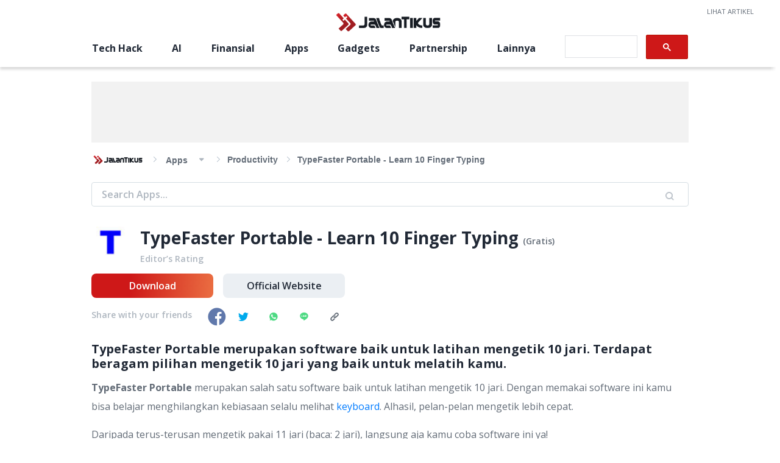

--- FILE ---
content_type: text/html; charset=UTF-8
request_url: https://auto-load-balancer.likr.tw/api/get_client_ip.php
body_size: -137
content:
"3.22.60.101"

--- FILE ---
content_type: text/html; charset=utf-8
request_url: https://www.google.com/recaptcha/api2/aframe
body_size: 96
content:
<!DOCTYPE HTML><html><head><meta http-equiv="content-type" content="text/html; charset=UTF-8"></head><body><script nonce="eaGSdyqOks-_qQHAsFU8iw">/** Anti-fraud and anti-abuse applications only. See google.com/recaptcha */ try{var clients={'sodar':'https://pagead2.googlesyndication.com/pagead/sodar?'};window.addEventListener("message",function(a){try{if(a.source===window.parent){var b=JSON.parse(a.data);var c=clients[b['id']];if(c){var d=document.createElement('img');d.src=c+b['params']+'&rc='+(localStorage.getItem("rc::a")?sessionStorage.getItem("rc::b"):"");window.document.body.appendChild(d);sessionStorage.setItem("rc::e",parseInt(sessionStorage.getItem("rc::e")||0)+1);localStorage.setItem("rc::h",'1762518938605');}}}catch(b){}});window.parent.postMessage("_grecaptcha_ready", "*");}catch(b){}</script></body></html>

--- FILE ---
content_type: application/javascript; charset=UTF-8
request_url: https://jalantikus.com/static/js/4.49e343f1.chunk.js
body_size: 1760
content:
(this["webpackJsonpnew-jt"]=this["webpackJsonpnew-jt"]||[]).push([[4],{380:function(e,s,a){},381:function(e,s,a){},382:function(e,s,a){},383:function(e,s,a){},389:function(e,s,a){"use strict";a.r(s);var i=a(1),c=a(6),t=(a(380),a(381),a(51)),l=a(116),r=(a(382),a(0));var n=function(){return Object(r.jsx)("div",{className:"mega-menu__wrapper mega-menu__wrapper-partnership",children:Object(r.jsx)("div",{className:"main-container",children:Object(r.jsx)("div",{className:"mega-menu__full",children:Object(r.jsxs)("div",{className:"mega-menu__full-wrapper",children:[Object(r.jsx)("div",{className:"mega-menu__full-title text-large",children:"Partnership with JalanTikus"}),Object(r.jsxs)("div",{className:"mega-menu__full-category__wrapper partnership-wrapper",children:[Object(r.jsxs)("a",{href:"/partnership/",className:"partnership-item",children:[Object(r.jsx)("div",{className:"img-wrapper",children:Object(r.jsx)("span",{className:"icon-partnership-md"})}),Object(r.jsx)("div",{className:"title",children:"Partnership"})]}),Object(r.jsxs)("a",{href:"/contact/",className:"partnership-item",children:[Object(r.jsx)("div",{className:"img-wrapper-lg",children:Object(r.jsx)("span",{className:"icon-advertisement-lg"})}),Object(r.jsx)("div",{className:"title",children:"Advertising"})]}),Object(r.jsxs)("a",{href:"/form-enquiry/",className:"partnership-item",children:[Object(r.jsx)("div",{className:"img-wrapper-lg",children:Object(r.jsx)("span",{className:"icon-accept-lg"})}),Object(r.jsx)("div",{className:"title",children:"Form Inquiry"})]})]})]})})})})},j=(a(383),a(4)),d=a(22);var h=function(e){var s=e.articles;return Object(r.jsx)("div",{className:"mega-menu__wrapper mega-menu__wrapper-lainnya",children:Object(r.jsxs)("div",{className:"main-container",children:[Object(r.jsx)("div",{className:"mega-menu__left",children:Object(r.jsx)("div",{className:"mega-menu__left-wrapper",children:Object(r.jsx)("div",{className:"mega-menu__left-category__wrapper",children:Object(r.jsxs)("div",{className:"lainnya-list__wrapper",children:[Object(r.jsxs)("div",{className:"lainnya-list__row",children:[Object(r.jsxs)("div",{className:"lainnya-list__block",children:[Object(r.jsx)("div",{className:"lainnya-list__title",children:Object(r.jsx)("a",{href:"/tips/",children:"Tips & Lifestyle"})}),Object(r.jsxs)("div",{children:[Object(r.jsx)("a",{href:"/tags/pinjol/",children:Object(r.jsx)("li",{children:"Pinjaman Online"})}),Object(r.jsx)("a",{href:"/tags/penghasil-uang/",children:Object(r.jsx)("li",{children:"Penghasil Uang"})}),Object(r.jsx)("a",{href:"/tags/sports/",children:Object(r.jsx)("li",{children:"Sports"})}),Object(r.jsx)("a",{href:"/healthtech/",children:Object(r.jsx)("li",{children:"Health Tech"})}),Object(r.jsx)("a",{href:"/tags/otomotif/",children:Object(r.jsx)("li",{children:"Otomotif"})}),Object(r.jsx)("a",{href:"/kendaraan-listrik/",children:Object(r.jsx)("li",{children:"Kendaraan Listrik"})})]})]}),Object(r.jsxs)("div",{className:"lainnya-list__block",children:[Object(r.jsx)("div",{className:"lainnya-list__title",children:Object(r.jsx)("a",{href:"/telko/",children:"Telko"})}),Object(r.jsxs)("div",{children:[Object(r.jsx)("a",{href:"/telko/",children:Object(r.jsx)("li",{children:"Telekomunikasi"})}),Object(r.jsx)("a",{href:"/tags/tech-hack/",children:Object(r.jsx)("li",{children:"Provider & Internet"})}),Object(r.jsx)("a",{href:"/tags/antivirus-security/",children:Object(r.jsx)("li",{children:"Antivirus & Security"})}),Object(r.jsx)("a",{href:"/tags/social-messaging/",children:Object(r.jsx)("li",{children:"Social & Messaging"})}),Object(r.jsx)("a",{href:"/tags/tech-news/",children:Object(r.jsx)("li",{children:"Berita Teknologi"})})]})]}),Object(r.jsxs)("div",{className:"lainnya-list__block",children:[Object(r.jsx)("div",{className:"lainnya-list__title",children:Object(r.jsx)("a",{href:"/gadgets/",children:"Android & iOS"})}),Object(r.jsxs)("div",{children:[Object(r.jsx)("a",{href:"/tags/gadgets/",children:Object(r.jsx)("li",{children:"Gadgets"})}),Object(r.jsx)("a",{href:"/tags/smartphone-cl/",children:Object(r.jsx)("li",{children:"Smartphone"})}),Object(r.jsx)("a",{href:"/apps/",children:Object(r.jsx)("li",{children:"Tips Aplikasi"})}),Object(r.jsx)("a",{href:"/tags/tips-gadget/",children:Object(r.jsx)("li",{children:"Tips Gadget"})}),Object(r.jsx)("a",{href:"/tags/review-gadget/",children:Object(r.jsx)("li",{children:"Review Gadget"})})]})]})]}),Object(r.jsxs)("div",{className:"lainnya-list__row",children:[Object(r.jsxs)("div",{className:"lainnya-list__block",children:[Object(r.jsx)("div",{className:"lainnya-list__title",children:Object(r.jsx)("a",{href:"/hiburan/",children:"Hiburan"})}),Object(r.jsxs)("div",{children:[Object(r.jsx)("a",{href:"/tags/artis/",children:Object(r.jsx)("li",{children:"Artis"})}),Object(r.jsx)("a",{href:"/tags/out-of-tech/",children:Object(r.jsx)("li",{children:"Ragam"})}),Object(r.jsx)("a",{href:"/tags/lagu/",children:Object(r.jsx)("li",{children:"Lagu"})}),Object(r.jsx)("a",{href:"/tags/film/",children:Object(r.jsx)("li",{children:"Film"})}),Object(r.jsx)("a",{href:"/tags/anime/",children:Object(r.jsx)("li",{children:"Anime & Manga"})})]})]}),Object(r.jsxs)("div",{className:"lainnya-list__block",children:[Object(r.jsx)("div",{className:"lainnya-list__title",children:Object(r.jsx)("a",{href:"/iptek/",children:"Teknologi & Sains"})}),Object(r.jsxs)("div",{children:[Object(r.jsx)("a",{href:"/tags/fakta-unik/",children:Object(r.jsx)("li",{children:"Fakta Unik"})}),Object(r.jsx)("a",{href:"/tags/sejarah/",children:Object(r.jsx)("li",{children:"Sejarah"})}),Object(r.jsx)("a",{href:"/tags/sains/",children:Object(r.jsx)("li",{children:"Sains"})}),Object(r.jsx)("a",{href:"/tags/fintech/",children:Object(r.jsx)("li",{children:"Fintech"})}),Object(r.jsx)("a",{href:"/kendaraan-listrik/",children:Object(r.jsx)("li",{children:"Kendaraan Listrik"})})]})]}),Object(r.jsxs)("div",{className:"lainnya-list__block",children:[Object(r.jsx)("div",{className:"lainnya-list__title",children:Object(r.jsx)("a",{href:"/tags/tech-hack/",children:"Productivity"})}),Object(r.jsxs)("div",{children:[Object(r.jsx)("a",{href:"/tags/productivity/",children:Object(r.jsx)("li",{children:"Productivity"})}),Object(r.jsx)("a",{href:"/tags/software/",children:Object(r.jsx)("li",{children:"Software"})}),Object(r.jsx)("a",{href:"/tags/browser/",children:Object(r.jsx)("li",{children:"Browser"})}),Object(r.jsx)("a",{href:"/tags/utilities/",children:Object(r.jsx)("li",{children:"Utilities"})}),Object(r.jsx)("a",{href:"/tags/downloader-internet/",children:Object(r.jsx)("li",{children:"Downloader & Internet"})})]})]})]})]})})})}),Object(r.jsx)("div",{className:"mega-menu__right",children:Object(r.jsxs)("div",{className:"mega-menu__right-wrapper",children:[Object(r.jsx)("div",{className:"mega-menu__right-big-title text-large",children:"Artikel Trending"}),Object(r.jsx)("div",{children:s&&s.response.populerHariIni.slice(0,5).map((function(e){var s=e.thumbnail_url||j.d+e.banner_image.base_url+"184/94/"+e.banner_image.file;return Object(r.jsx)("li",{className:"caption-text article-link",children:Object(r.jsx)("a",{href:"/".concat(e.links.detail,"/"),className:"title article-link",children:Object(r.jsxs)("div",{className:"mega-menu__right-article",children:[Object(r.jsx)("div",{children:Object(r.jsx)("div",{className:"mega-menu__right-thumbnail",children:Object(r.jsx)(d.LazyLoadImage,{effect:"blur",src:s,style:{borderRadius:"4px"}})})}),Object(r.jsx)("div",{className:"mega-menu__right-caption",children:Object(r.jsx)("p",{className:"mega-menu__right-title",children:e.title})})]})})})}))})]})})]})})};s.default=function(){var e=Object(c.b)();Object(i.useEffect)((function(){var e=document.createElement("script");document.head.append(e),e.src="https://cse.google.com/cse.js?cx=395c6440013fd52d8"}),[]);var s=Object(i.useCallback)((function(){e(Object(l.b)())}),[]);Object(i.useEffect)((function(){s()}),[]);var a=Object(c.c)((function(e){return e.megaMenuReducer.popularArticleData}));return Object(r.jsx)(r.Fragment,{children:Object(r.jsxs)("div",{className:"header-desk__wrapper",children:[Object(r.jsx)("div",{className:"header-desk__top",children:Object(r.jsx)("div",{className:"logo-wrapper",children:Object(r.jsx)(t.a,{isMobile:!1})})}),Object(r.jsx)("div",{className:"header-desk__bottom",children:Object(r.jsx)("nav",{className:"header-desk__nav",children:Object(r.jsxs)("ul",{children:[Object(r.jsx)("li",{className:"header-list tech-hack",children:Object(r.jsx)("a",{className:"header-desk__nav-link sub-title",href:"/tags/tech-hack/",children:"Tech Hack"})}),Object(r.jsx)("li",{className:"header-list web3",children:Object(r.jsx)("a",{className:"header-desk__nav-link sub-title",href:"/tags/artificial-intelligence/",children:"AI"})}),Object(r.jsx)("li",{className:"header-list finansial",children:Object(r.jsx)("a",{className:"header-desk__nav-link sub-title",href:"/finansial/",children:"Finansial"})}),Object(r.jsx)("li",{className:"header-list apps",children:Object(r.jsx)("a",{className:"header-desk__nav-link sub-title",href:"/apps/",children:"Apps"})}),Object(r.jsx)("li",{className:"header-list games",children:Object(r.jsx)("a",{className:"header-desk__nav-link sub-title",href:"/gadgets/ ",children:"Gadgets"})}),Object(r.jsxs)("li",{className:"header-list partnership",children:[Object(r.jsx)("a",{className:"header-desk__nav-link sub-title",href:"/partnership/",children:"Partnership"}),Object(r.jsx)(n,{})]}),Object(r.jsxs)("li",{className:"header-list lainnya",children:[Object(r.jsx)("a",{className:"header-desk__nav-link sub-title",href:"/kendaraan-listrik/ ",children:"Lainnya"}),Object(r.jsx)(h,{articles:a})]}),Object(r.jsx)("li",{className:"header-list search-list",children:Object(r.jsx)("div",{className:"gcse-searchbox-only","data-resultsUrl":"/search/articles"})})]})})})]})})}}}]);
//# sourceMappingURL=4.49e343f1.chunk.js.map

--- FILE ---
content_type: application/javascript; charset=utf-8
request_url: https://fundingchoicesmessages.google.com/f/AGSKWxUQdOZu1-wSgbxULssKK_MkcvErrNdtx4sBk7tpwfV1TKwmwynEh7ZOgUj6h6FFzi30vLKYFiBFp6-D4T4QGp8owucnSmXJQP78qTtC3VF_sRMFvDpvny_AdLyiX6TBup2u-ekxDk7k_HJLBTmHKf0KFnlNYoP4fuVuOep_AOfsfl3U-SVLdJO8oz7d/_/wppas.?module=ads//ad2border./24-7ads./pubmatic_
body_size: -1281
content:
window['2b6d5049-75d3-416e-886c-da407af9dd93'] = true;